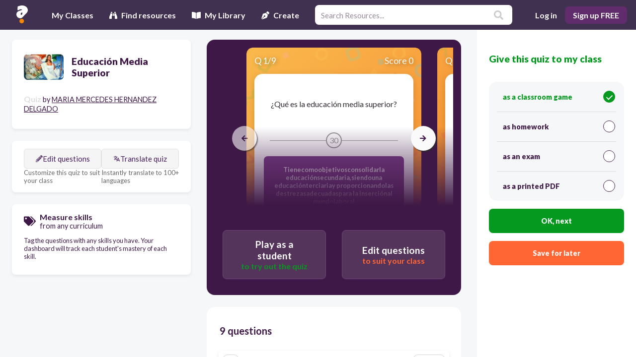

--- FILE ---
content_type: text/html; charset=utf-8
request_url: https://app.quizalize.com/view/quiz/educacin-media-superior-9a1d3809-8034-455d-b989-ddb9585e5c12
body_size: 5590
content:
<!DOCTYPE html><html><head><meta name="viewport" content="width=device-width"><meta name="author" content="Zzish"><meta name="keyword" content="quiz, assessment, test, formative assessment, fun, game, classroom, mastery, google classroom"><meta name="description" content="Quiz your students on Educación Media Superior  using our fun classroom quiz game Quizalize and personalize your teaching."><meta property="og:title" content="Educación Media Superior  Quiz | Quizalize"><meta property="og:site_name" content="Quizalize"><meta property="og:url" content="https://app.quizalize.com/view/quiz/educacin-media-superior-9a1d3809-8034-455d-b989-ddb9585e5c12"><meta property="og:description" content="Quiz your students on Educación Media Superior  using our fun classroom quiz game Quizalize and personalize your teaching."><meta property="og:type" content="website"><meta property="og:image" content="https://uploads.quizalize.com/bac9c7d6-5b40-4c23-98f9-07a7727e1b5a/quiz/0d7cf87b0d244c320fc67e3013a957b99999369f.jpeg"><meta property="fb:app_id" content="992375314140273"><meta name="twitter:card" content="summary_large_image"><meta name="twitter:creator" content="@quizalizeapp"><meta name="twitter:title" content="Educación Media Superior  Quiz | Quizalize"><meta name="twitter:description" content="Quiz your students on Educación Media Superior  using our fun classroom quiz game Quizalize and personalize your teaching."><link rel="canonical" href="https://resources.quizalize.com/view/quiz/educacin-media-superior-9a1d3809-8034-455d-b989-ddb9585e5c12"><meta name="facebook-domain-verification" content="d88fcyqysc009q6n0igkuu4qdofuom"><link rel="apple-touch-icon" sizes="180x180" href="//cdn.quizalize.com/favicon/vendor/quizalize/apple-touch-icon.png"><link rel="icon" type="image/png" sizes="32x32" href="//cdn.quizalize.com/favicon/vendor/quizalize/favicon-32x32.png"><link rel="icon" type="image/png" sizes="16x16" href="//cdn.quizalize.com/favicon/vendor/quizalize/favicon-16x16.png"><link rel="manifest" href="//cdn.quizalize.com/favicon/vendor/quizalize/site.webmanifest"><link rel="mask-icon" href="//cdn.quizalize.com/favicon/vendor/quizalize/safari-pinned-tab.svg" color="#5bbad5"><meta name="apple-mobile-web-app-title" content="Quizalize"><meta name="application-name" content="Quizalize"><meta name="msapplication-TileColor" content="#403151"><meta name="theme-color" content="#403151"><script>(function() {
  var host = window.location.hostname;
  var script = document.createElement('script');
  if (host === 'localhost' || host === 'test-app.quizalize.com') {
    script.src = 'https://test-signal.quizalize.com/signal.js';
    script.setAttribute('data-signal-url', 'https://test-signal.quizalize.com');
  } else if (host === 'app.quizalize.com') {
    script.src = 'https://signal.quizalize.com/signal.js';
    script.setAttribute('data-signal-url', 'https://signal.quizalize.com');
  }

  // Set global flag when Signal is loaded
  script.onload = function() {
    window.__signalLoaded = true;
    // Dispatch custom event so components can listen
    window.dispatchEvent(new Event('signalLoaded'));
  };

  document.head.appendChild(script);
})();</script><script>(function() {
  var host = window.location.hostname;
  var script = document.createElement('script');
  if (host === 'localhost' || host === 'test-app.quizalize.com') {
    script.src = 'https://test-phase.quizalize.com/phase.js';
  } else if (host === 'app.quizalize.com') {
    script.src = 'https://phase.quizalize.com/phase.js';
  }
  document.head.appendChild(script);
})();</script><script>document.addEventListener('DOMContentLoaded', function () {
  (function initTawkIfConsented() {
    // Skip Tawk.to on signup, login, and onboarding pages for performance
    const pathname = window.location.pathname;
    if (pathname === '/signup' || pathname === '/login' || pathname.startsWith('/signup/onboarding')) {
      return;
    }

    // Wait for Signal and cookie consent to be available
    waitForCookieConsent().then(() => {
      var Tawk_LoadStart = new Date();
      const script = document.createElement('script');
      script.src = 'https://embed.tawk.to/686cec3f453017190eaea334/1ivknlme4';
      script.async = true;
      script.charset = 'UTF-8';
      script.setAttribute('crossorigin', '*');

      script.onload = async function () {
        try {
          await waitForTawkAPI();

          async function updateTawkUser() {
            try {
              const res = await fetch(`${window.qlUrl}/tawk`, {
                credentials: 'include',
                headers: {
                  'User-Auth-Token': window.spAuth
                }
              });
              if (res.ok) {
                const payload = await res.json();
                if (window.Tawk_API) {
                  console.info('Tawk_API found, attempting logout');
                  if (typeof window.Tawk_API.logout === 'function') {
                    window.Tawk_API.logout(err => {
                      if (err) console.warn('Tawk logout failed:', err);
                      else console.info('Tawk logout success');
                      if (typeof window.Tawk_API.login === 'function') {
                        console.info('Calling Tawk_API.login with delay');
                        setTimeout(() => {
                          window.Tawk_API.login(
                            payload,
                            err => {
                              console.info('Inside Tawk_API.login callback');
                              if (err) {
                                // Suppress getForm errors to avoid breaking the page
                                if (typeof err === 'string' && err.includes('getForm')) {
                                  console.debug('Suppressed getForm error:', err);
                                } else {
                                  console.warn('Tawk login failed:', err);
                                }
                              } else {
                                console.info("Tawk login success");
                              }
                            }
                          );
                        }, 100);
                      } else {
                        console.warn('Tawk_API.login is not a function');
                      }
                    });
                  } else {
                    console.warn('Tawk_API.logout is not a function');
                  }
                }

              } else if (res.status === 401) {
                console.info('User not authenticated. Showing guest chat.');
              } else {
                throw new Error('Unexpected error while fetching Tawk identity');
              }
            } catch (err) {
              console.error('Tawk user update error:', err);
            }
          }

          window.updateTawkUser = updateTawkUser;

          // Initial call to set user on load
          await updateTawkUser();

        } catch (err) {
          console.error('Tawk loading or login error:', err);
        }
      };

      document.body.appendChild(script);
    }).catch(err => {
      console.warn('Cookie consent not given or error:', err);
    });

    // Global error handler to suppress errors from Tawk embed script
    window.addEventListener('error', function(event) {
      if (
        event &&
        event.message &&
        typeof event.message === 'string'
      ) {
        // Suppress all errors from twk-chunk-vendors.js and known Tawk errors
        if (
          event.filename && event.filename.includes('twk-chunk-vendors.js') ||
          event.message.includes('getForm') ||
          event.message.includes('reportIncident') ||
          event.message.includes('logger is undefined')
        ) {
          event.preventDefault();
          console.debug('Suppressed global error from Tawk embed:', event.message);
          return true;
        }
      }
    });

    window.addEventListener('unhandledrejection', function(event) {
      if (
        event &&
        event.reason &&
        typeof event.reason === 'string'
      ) {
        // Suppress all unhandled rejections from twk-chunk-vendors.js and known Tawk errors
        if (
          (event.reason.includes('getForm') ||
          event.reason.includes('reportIncident') ||
          event.reason.includes('logger is undefined'))
        ) {
          event.preventDefault();
          console.debug('Suppressed unhandled rejection from Tawk embed:', event.reason);
          return true;
        }
      }
    });

    function waitForCookieConsent(timeout = 30000) {
      return new Promise((resolve, reject) => {
        const interval = 100;
        let waited = 0;
        (function check() {
          try {
            if (
              window.Signal &&
              typeof window.Signal.hasAcceptedCookieConsent === 'function' &&
              window.Signal.hasAcceptedCookieConsent()
            )
              return resolve(true);
          } catch (e) {
            // Ignore errors in checking cookie consent
          }
          if (waited >= timeout) return reject(new Error('Cookie consent not given within timeout'));
          waited += interval;
          setTimeout(check, interval);
        })();
      });
    }

    function waitForTawkAPI(timeout = 10000) {
      return new Promise((resolve, reject) => {
        const interval = 100;
        let waited = 0;
        (function check() {
          if (window.Tawk_API) return resolve(window.Tawk_API);
          if (waited >= timeout) return reject(new Error('Tawk_API not available'));
          waited += interval;
          setTimeout(check, interval);
        })();
      });
    }
  })();
});</script><script src="//cdn.quizalize.com/lib/sweetalert/1.1.3/sweetalert.min.js" async></script><script src="//apis.google.com/js/platform.js" async></script><script id="stripe-js" src="https://js.stripe.com/v3/" async></script><meta charset="UTF-8"><script>window.publicConfig = {"stripeKey":"pk_live_SePBIMuOSYMGQIxpGpY8bFl8"};
</script><title>Educación Media Superior  Quiz | Quizalize</title></head><body><div class="react-content" id="hub"></div><script>var qlUrl = "/ql";
var webUrl = "https://app.quizalize.com";
var quizalizeUrl = "https://content.quizalize.com";
var insightsUrl = "https://insights.zzish.com";
var quizPlayerUrl = "https://player.quizalize.com";
var eventUrl = "https://az.zzish.com/prod";
var _isLoggedIn = false;
var _isDemo = false;
var country = "US";
var language = "";
var spAuth = "";
var featureSwitches = [{"name":"QuizalizeHomepage.I18n_Spanish","isEnabled":true},{"name":"Shared.ImprovedStudentReport","isEnabled":true},{"name":"Zzish.Simple_navigation_bar","isEnabled":false},{"name":"Quizalize.Unified_assign_screen","isEnabled":false},{"name":"Zzish.Change_email","isEnabled":true},{"name":"Zzish.Unified_assign_screen","isEnabled":false},{"name":"Zzish.I18n_Spanish","isEnabled":true},{"name":"Quizalize.Show_Texas_content","isEnabled":false},{"name":"Quizalize.Welcome_screen_video","isEnabled":true},{"name":"Quizalize.I18n_Spanish","isEnabled":true},{"name":"Zzish.DashboardOverview","isEnabled":true},{"name":"QuizPlayer.I18n_Spanish","isEnabled":true},{"name":"Zzish.StraightToOverview","isEnabled":false},{"name":"Shared.DifferentiationMVP","isEnabled":true},{"name":"Quizalize.Question_bank","isEnabled":false},{"name":"Zzish.AdminContentRecommendation","isEnabled":false},{"name":"Shared.SimplifiedOnboarding","isEnabled":true},{"name":"Zzish.GoogleClassroom","isEnabled":true},{"name":"Shared.PhilippinesExamMode","isEnabled":false},{"name":"Zzish.iflytek","isEnabled":false},{"name":"Zzish.OnboardingSkipCreateCourse","isEnabled":false},{"name":"Zzish.MarketplaceContentListingRedesign","isEnabled":false},{"name":"Zzish.NoOnboarding","isEnabled":true},{"name":"Zzish.leaderboardGameView","isEnabled":true},{"name":"Zzish.PremiumActivityListBanner","isEnabled":false},{"name":"Zzish.PremiumMasterySingleCourse","isEnabled":false},{"name":"Zzish.GoogleClassroomSyncResults","isEnabled":true},{"name":"Zzish.QuizPlayerV2","isEnabled":false},{"name":"Zzish.GoogleFormImport","isEnabled":false},{"name":"Zzish.SkipProductTour","isEnabled":false},{"name":"Zzish.GoogleFormsAppScript","isEnabled":false},{"name":"Zzish.ExportQuizSpreadsheet","isEnabled":true},{"name":"Zzish.PhilippinesWeightedQuestionExport","isEnabled":false},{"name":"Quizalize.MathRichFormatGwarns","isEnabled":true},{"name":"Zzish.UnlockCourses","isEnabled":false},{"name":"Zzish.CopyClassAndActivities","isEnabled":false},{"name":"Zzish.SimplifiedProductTour","isEnabled":false},{"name":"Zzish.LimitedTimeOffer","isEnabled":false},{"name":"Zzish.LimitedTimeOfferCopyVariantA","isEnabled":false},{"name":"Zzish.Resource_Preview_adding_screenshots_and_better_actions","isEnabled":false},{"name":"Zzish.JulyPremiumOffer","isEnabled":false},{"name":"Zzish.Battlerzz","isEnabled":true},{"name":"Zzish.Kleo","isEnabled":true},{"name":"Zzish.Tactic_Math_subscription","isEnabled":true},{"name":"Zzish.Bearzz","isEnabled":true},{"name":"Zzish.Tactic_Math_Android_Subscription","isEnabled":true},{"name":"Quizalize.FixAnswerOrder","isEnabled":false},{"name":"Zzish.Rockzz","isEnabled":true},{"name":"Quizalize.ImportGoogleQuiz","isEnabled":true},{"name":"Zzish.Goalzz","isEnabled":true},{"name":"Quizalize.WorldCupQuizzesRow","isEnabled":true},{"name":"Quizalize.MyLibraryRow","isEnabled":false},{"name":"Zzish.Hoopzz","isEnabled":true},{"name":"Quizalize.GoogleFormsNewClient","isEnabled":false},{"name":"Quizalize.ResumeQuiz","isEnabled":false},{"name":"Zzish.SpreadsheetImportExport","isEnabled":false},{"name":"Zzish.ChatGPT","isEnabled":true},{"name":"Quizalize.QuizEditorAdditonalContentEnabled","isEnabled":true},{"name":"Zzish.TheSorcerer","isEnabled":true},{"name":"Zzish.CurveBall","isEnabled":false},{"name":"Zzish.ReportCards","isEnabled":false},{"name":"Zzish.ExportActivityNameRow","isEnabled":true}];
var sessionCookieName = "zzish_session_new";
var projectName = "Zzish";
var authDomain = "https://auth.quizalize.com";
var stripeMarketplaceKey = "pk_live_MsfnSJYJKUKcqomZGOJnc9oQ";
var stripeCheckoutKey = "pk_live_SePBIMuOSYMGQIxpGpY8bFl8";
var googlePickerApiKey = "AIzaSyA9AtgWViQ-LA3xUA5_3NTlFN7Ds6_8334";
var googleClientId = "274427399138-ckaidb782jqlj66ssjj8omplpav81nij.apps.googleusercontent.com";
var dataLayer = dataLayer || [];
var vendor = "72064f1f-2cf8-4819-a3d5-1193e52d928c";
var userRole = "";
var vendorConfig = {"id":"72064f1f-2cf8-4819-a3d5-1193e52d928c","name":"quizalize","mainColour":"#7e418b","mainColourDark":"#612c6c","mainColourLight":"#d1bad6","domains":["app.quizalize.com","test-app.quizalize.com","localhost:3002"],"brandAssets":{"loginPageLogo":"https://cdn.quizalize.com/vendors/quizalize/quizalize_purple_logo.svg","navBarLogo":"https://cdn.quizalize.com/vendors/quizalize/quizalizeLogoSmall.svg","quizResourceLogo":"https://cdn.quizalize.com/vendors/quizalize/quiz_default_logo.jpg"},"supportContact":"support@zzish.com","meta":{"description":"Engage your students with fun quizzes while instantly obtaining valuable mastery data. Automatically differentiate learning based on student performance.","title":"The easy way to differentiate your teaching","name":"Quizalize - Save time with personalized learning and mastery data","windowTitle":"Quizalize - Save time with personalized learning and mastery data","siteName":"Quizalize","url":"https://www.quizalize.com","image":"/img/quizalize-meta.png","keywords":"quiz, assessment, test, formative assessment, fun, game, classroom, mastery, google classroom","faviconMeta":{"dir":"quizalize","msTileColour":"#403151","themeColour":"#403151"}}};
var premiumTier = "FREE";
var serverTime = 1768773348291;
function getUrlParameter(name) { var results = new RegExp('[\?&]' + name + '=([^&]*)').exec(window.location.href); return results === null ? '' : decodeURIComponent(results[1]) || '' }</script><script src="https://cdn.quizalize.com/assets/hub.1b87d12d09d0bed8447c.js"></script><link rel="stylesheet" type="text/css" href="//cdn.quizalize.com/lib/font-awesome/5.13.0/css/all.min.css" media="print" onload="this.media='all'; this.onload=null;"><link rel="stylesheet" type="text/css" href="//cdn.quizalize.com/lib/font-awesome/5.13.0/css/v4-shims.min.css" media="print" onload="this.media='all'; this.onload=null;"><link rel="preload" href="//cdn.quizalize.com/lib/font-awesome/5.13.0/webfonts/fa-solid-900.woff2" as="font" type="font/woff2" crossorigin="anonymous"><link rel="preload" href="//cdn.quizalize.com/lib/font-awesome/5.13.0/webfonts/fa-regular-400.woff2" as="font" type="font/woff2" crossorigin="anonymous"><link rel="stylesheet" type="text/css" href="https://fonts.googleapis.com/css?family=Bubblegum+Sans|Lato:400,300,300italic,400italic,700,700italic,900,900italic|Orbitron:700|Sriracha:400|Luckiest+Guy|Montserrat:700,900"><link rel="stylesheet" type="text/css" href="//cdn.quizalize.com/lib/sweetalert/1.1.3/sweetalert.min.css"><link rel="stylesheet" type="text/css" href="//cdn.quizalize.com/lib/katex/0.10.2/katex.min.css"></body></html>